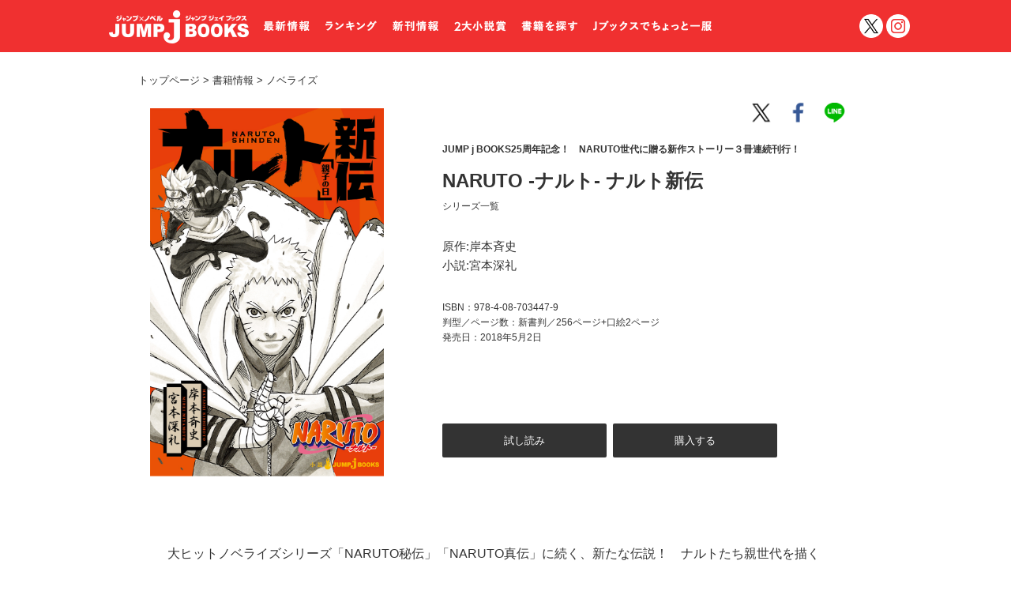

--- FILE ---
content_type: text/html; charset=UTF-8
request_url: https://j-books.shueisha.co.jp/books/naruto_narutosinden.html
body_size: 22223
content:
<!doctype html>
<html>
<head>
<!-- Google tag (gtag.js) -->
<script async src="https://www.googletagmanager.com/gtag/js?id=G-MPB8NDWWKE"></script>
<script>
  window.dataLayer = window.dataLayer || [];
  function gtag(){dataLayer.push(arguments);}
  gtag('js', new Date());

  gtag('config', 'G-MPB8NDWWKE');
</script>
<meta charset="UTF-8">
<meta http-equiv="Content-Language" content="ja">
<title>NARUTO -ナルト- ナルト新伝｜書籍情報｜JUMP j BOOKS｜集英社</title>
<meta name="keywords" content="NARUTO -ナルト- ナルト新伝,岸本斉史,宮本深礼,書籍情報,JUMP j BOOKS,集英社">
<meta name="description" content="『NARUTO -ナルト- ナルト新伝』2018年5月2日発売：
&lt;p&gt;大ヒットノベライズシリーズ「NARUTO秘伝」「NARUTO真伝」に続く、新たな伝説！　ナルトたち親世代を描く「NARUTO新伝」シリーズとして『ナルト新伝』『サスケ新伝』『シカマル新伝』が３冊連続刊行！　第一弾は忍親子の短編集！　イラストは岸本斉史先生描き下ろし！&lt;/p&gt;
&lt;a href=&quot;/ippuku/interview/zoncho.html&quot;&gt;&lt;img src=&quot;/icon/tm_zoncho_news.png&quot; width=&quot;300&quot; style=&quot;display:block;margin:0;&quot;&gt;&lt;/a&gt;
この小説の著者・宮本深礼先生のインタビュー掲載中!! &lt;br&gt;">
<!-- *facebook用 設定 ここから * -->
<meta property="og:locale" content="ja_JP" />
<meta property="og:type" content="article">
<meta property="og:site_name" content="JUMP j BOOKS｜集英社">
<meta property="og:title" content="NARUTO -ナルト- ナルト新伝">
<meta property="og:description" content="『NARUTO -ナルト- ナルト新伝』2018年5月2日発売：&lt;p&gt;大ヒットノベライズシリーズ「NARUTO秘伝」「NARUTO真伝」に続く、新たな伝説！　ナルトたち親世代を描く「NARUTO新伝」シリーズとして『ナルト新伝』『サスケ新伝』『シカマル新伝』が３冊連続刊行！　第一弾は忍親子の短編集！　イラストは岸本斉史先生描き下ろし！&lt;/p&gt;
&lt;a href=&quot;/ippuku/interview/zoncho.html&quot;&gt;&lt;img src=&quot;/icon/tm_zoncho_news.png&quot; width=&quot;300&quot; style=&quot;display:block;margin:0;&quot;&gt;&lt;/a&gt;
この小説の著者・宮本深礼先生のインタビュー掲載中!! &lt;br&gt;">
<meta property="og:url" content="http://j-books.shueisha.co.jp/books/naruto_narutosinden.html">
<meta property="og:image" content="http://j-books.shueisha.co.jp/icon/naruto_narutosinden.jpg">
<!-- * facebook用 設定 ここまで * -->
<!-- * Twitter カード用 設定 ここから * -->
<meta name="twitter:card" content="summary_large_image">
<meta name="twitter:site" content="@JUMP_j_BOOKS">
<!-- * Twitter カード用 設定 ここまで * -->
<link rel="shortcut icon" href="/_common/_image/favicon.ico" type="image/vnd.microsoft.icon">
<link rel="icon" href="/_common/_image/favicon.ico" type="image/vnd.microsoft.icon">
<!--CSS読み込み-->
<link rel="stylesheet" href="/_common/normalize.css">
<link rel="stylesheet" href="/_common/basicSP.css">
<link rel="stylesheet" href="/_common/topstyleSP.css">
<link rel="stylesheet" href="/_common/articleSP.css">
<link rel="stylesheet" href="/_common/basicPC.css">
<link rel="stylesheet" href="/_common/topstylePC.css">
<link rel="stylesheet" href="/_common/articlePC.css">
<link rel="stylesheet" href="/_common/temp.css">
<link rel="stylesheet" href="/_common/nav.css">
<link rel="stylesheet" href="/_common/ranking.css">

<!-- Global site tag (gtag.js) - Google Analytics -->
<script async src="https://www.googletagmanager.com/gtag/js?id=UA-39612722-1"></script>
<script>
  window.dataLayer = window.dataLayer || [];
  function gtag(){dataLayer.push(arguments);}
  gtag('js', new Date());
  gtag('config', 'UA-39612722-1');
</script> 
<!-- Google Tag Manager -->
<script>(function(w,d,s,l,i){w[l]=w[l]||[];w[l].push({'gtm.start':
new Date().getTime(),event:'gtm.js'});var f=d.getElementsByTagName(s)[0],
j=d.createElement(s),dl=l!='dataLayer'?'&l='+l:'';j.async=true;j.src=
'https://www.googletagmanager.com/gtm.js?id='+i+dl;f.parentNode.insertBefore(j,f);
})(window,document,'script','dataLayer','GTM-PC48XJ6');</script>
<!-- End Google Tag Manager -->
</head>
<body id="lower">
<!-- Google Tag Manager (noscript) -->
<noscript><iframe src="https://www.googletagmanager.com/ns.html?id=GTM-PC48XJ6"
height="0" width="0" style="display:none;visibility:hidden"></iframe></noscript>
<!-- End Google Tag Manager (noscript) -->
    
<!--header .bkでロゴ色：黒 クラス無しでロゴ色：白に設定-->

  <header class="grad bk">


<!--ナビゲーション読み込み-->
<div class="inner">
<a href="/"><h1>JUMP j BOOKS</h1></a>
<ul class="pcMenu">
<li><a href="/#news"><img src="/_common/_image/cmn_pc_nav01.png" alt="最新情報"></a></li>
<li><a href="/#ranking"><img src="/_common/_image/cmn_pc_nav02.png" alt="ランキング"></a></li>
<li><a href="/books/release/"><img src="/_common/_image/cmn_pc_nav03.png" alt="新刊情報"></a></li>
<li><a href="/prize/"><img src="/_common/_image/cmn_pc_nav04.png" alt="3大小説賞"></a></li>
<li><a href="/search.html"><img src="/_common/_image/cmn_pc_nav05.png" alt="書籍を探す"></a></li>
<li><a href="/ippuku/"><img src="/_common/_image/cmn_pc_nav06.png" alt="Jブックスでちょっと一服"></a></li>
<!--<li><a href="/pickup/konomi_jinsei"><img src="/_common/_image/cmn_pc_nav06.png" alt="Jブックスでちょっと一服"></a></li>
<li><a href="/enquete/"><img src="/_common/_image/cmn_pc_nav07.png" alt="アンケート"></a></li>-->
</ul>
<div class="menu">メニュー</div>
<div class="close">閉じる</div>
<div class="snsLink"><a href="https://twitter.com/JUMP_j_BOOKS" target="_blank">twitter</a></div>
<div class="snsLink insta"><a href="https://www.instagram.com/jump_j_books/" target="_blank">インスタグラム</a></div>
<!--//end inner--> 
</div><!--検索ワード読み込み-->
<nav>
<div class="inner">  
<ul>
<li><a href="/#news" class="close2">最新情報</a></li>
<li><a href="/#ranking" class="close2">ランキング</a></li>
<li><a href="/books/release/">新刊情報</a></li>
<li><a href="/prize/">2大小説賞</a></li>
<li><a href="/search.html">書籍を探す</a></li>
<li><a href="/ippuku/">Jブックスでちょっと一服</a></li>
</ul>
<a href="/" class="menutop"><div class="logo"></div>
<div class="f12" style="color:#FFF">トップに戻る</div></a>    
</div>
</nav>
    
  </header>
      
<section>

<div class="pline pc">
<a href="/">トップページ</a><span>&nbsp;&gt;&nbsp;</span><a href="/books/">書籍情報</a><a href="http://j-books.shueisha.co.jp/books/novelize/"><span>&nbsp;&gt;&nbsp;</span>ノベライズ</a>










</div>


<dl class="books">

<dt class="bookinfo"><img src="/icon/naruto_narutosinden.jpg" alt="NARUTO -ナルト- ナルト新伝">
</dt>


<dd class="bookinfo">
<div class="f13 sp"><a href="/">トップページ</a><span>&nbsp;&gt;&nbsp;</span><a href="/books/">書籍情報</a>
<a href="http://j-books.shueisha.co.jp/books/novelize/"><span>&nbsp;&gt;&nbsp;</span>ノベライズ</a>










</div>


 <b class="pc">JUMP j BOOKS25周年記念！　NARUTO世代に贈る新作ストーリー３冊連続刊行！</b>


<strong>NARUTO -ナルト- ナルト新伝</strong>

<a href="/books/search_NARUTO-ナルト- 新伝.html">
    <i>シリーズ一覧</i></a>



<div class="mt1">

<em style="display: inline">原作:岸本斉史</em>

    

   


<em>小説:宮本深礼</em>






    











<!--//end mt-->
</div> 










    
<em class="mt2"> 
ISBN：978-4-08-703447-9<br>
判型／ページ数：新書判／256ページ+口絵2ページ<br>

発売日：2018年5月2日
</em>




<!--SNS読み込み-->
<ul class="social">
<li class="tw"><a href="https://twitter.com/share?url=http://j-books.shueisha.co.jp/books/naruto_narutosinden.html&text=JUMP j BOOKSより2018年05月02日発売!!『NARUTO -ナルト- ナルト新伝』" target="_blank">twitter</a></li>
<li class="fb"><a href="https://www.facebook.com/sharer/sharer.php?u=http://j-books.shueisha.co.jp/books/naruto_narutosinden.html" target="_blank">facebook</a></li>
    
<li class="line"><a class="line btn" href="http://line.me/R/msg/text/?JUMP j BOOKSより2018年05月02日発売!!『NARUTO -ナルト- ナルト新伝』http://j-books.shueisha.co.jp/books/naruto_narutosinden.html">line</a></li>
</ul>
 


<ul class="purchase">   


<li><a href="/file/naruto_narutosinden.html"><span>試し読み</span></a></li>




<li><a href="naruto_narutosinden_buy.html"><span>購入する</span></a></li>

   </ul>
 

    </dd>
    </dl>
    

<div class="column">

<b class="sp">JUMP j BOOKS25周年記念！　NARUTO世代に贈る新作ストーリー３冊連続刊行！</b>

<p class="read"><p>大ヒットノベライズシリーズ「NARUTO秘伝」「NARUTO真伝」に続く、新たな伝説！　ナルトたち親世代を描く「NARUTO新伝」シリーズとして『ナルト新伝』『サスケ新伝』『シカマル新伝』が３冊連続刊行！　第一弾は忍親子の短編集！　イラストは岸本斉史先生描き下ろし！</p>
<a href="/ippuku/interview/zoncho.html"><img src="/icon/tm_zoncho_news.png" width="300" style="display:block;margin:0;"></a>
この小説の著者・宮本深礼先生のインタビュー掲載中!! <br></p>

<p class="tags">
この作品についたタグ<br>






<a href="/books/tag/NARUTO-ナルト-">NARUTO-ナルト-</a>｜<a href="/books/tag/NARUTO-ナルト- 新伝シリーズ">NARUTO-ナルト- 新伝シリーズ</a>｜<a href="/books/tag/ぞんちょ">ぞんちょ</a>｜<a href="/books/tag/宮本深礼">宮本深礼</a>｜<a href="/books/tag/岸本斉史">岸本斉史</a></p>    

    
<div class="plus link">
<!--リンク変更--><a href="/enquete/"><span>この感想を送る</span></a></div>
<!--//end column-->
</div>


<div class="column"><h3>スペシャル壁紙配信中</h3>
<a href="/download/enquete/enquete1808.html" target="_blank"><img src="/download/enquete/1807_eq_narutos_pc-a.jpg" style="width:300px; margin:0;"></a><br></div>

<div class="column">
<!--ランキング読み込み--> 
<link rel="stylesheet" href="/_common/swiper.min.css">
<link rel="stylesheet" href="/_common/ranking.css">
<div class="swiper-container">
  <h3 class="rank">人気ランキング</h3>
  <span class="f10 br">　※11月のアクセスランキング</span>
  <!-- Additional required wrapper -->
  <div class="swiper-wrapper">
    <!-- Slides -->
    <div class="swiper-slide">
      <ul class="ranking">
        <li class="rk01"><img src="/icon/aonohako_Interlude_news.jpg" alt="アオのハコ Interlude｜書籍情報">
          <p><b>1</b> <em>アオのハコ Interlude</em> </p>
          <a href="/books/aonohako_Interlude.html"></a>
        </li>
        <li class="rk02"><img src="/icon/junket_bank_side_bet_stories_news.jpg" alt="ジャンケットバンク　サイド・ベット・ストーリーズ｜書籍情報">
          <p><b>2</b> <em>ジャンケットバンク　サイド・ベット・ストーリーズ</em> </p>
          <a href="/books/junket_bank_side_bet_stories.html"></a>
        </li>
        <li class="rk03"><img src="/icon/golden_kamuy_tsurumi_news.jpg" alt="ゴールデンカムイ　鶴見篤四郎の宿願｜書籍情報">
          <p><b>3</b> <em>ゴールデンカムイ　鶴見篤四郎の宿願</em> </p>
          <a href="/books/golden_kamuy_tsurumi.html"></a>
        </li>
      </ul>
      <!--//end swiper-slide-->
    </div>
    <div class="swiper-slide">
      <ul class="ranking">
        <li class="rk01"><img src="/icon/kimetsunoyaiba_kaze_news.jpg" alt="鬼滅の刃　風の道しるべ｜書籍情報">
          <p><b>4</b> <em>鬼滅の刃　風の道しるべ</em> </p>
          <a href="/books/kimetsunoyaiba_kaze.html"></a>
        </li>
        <li class="rk02"><img src="/icon/toshidensetsukaitaicenter_news.jpg" alt="都市伝説解体センター　断篇集｜書籍情報">
          <p><b>5</b> <em>都市伝説解体センター　断篇集</em> </p>
          <a href="/books/toshidensetsukaitaicenter.html"></a>
        </li>
        <li class="rk03"><img src="/icon/horror_11main.jpg" alt="第11回ジャンプホラー小説大賞｜書籍情報">
          <p><b>6</b> <em>第11回ジャンプホラー小説大賞</em> </p>
          <a href="/prize/horror/"></a>
        </li>

      </ul>
      <!--//end swiper-slide-->
    </div>
    <div class="swiper-slide">
      <ul class="ranking">
        <li class="rk01"><img src="/icon/bokunoheroacademia_01_news.jpg" alt="僕のヒーローアカデミア　雄英白書｜書籍情報">
          <p><b>7</b> <em>僕のヒーローアカデミア　雄英白書</em> </p>
          <a href="/books/bokunoheroacademia_01.html"></a>
        </li>
        <li class="rk02"><img src="/icon/haikyushosetuban_01_news.jpg" alt="ハイキュー!! ショーセツバン!!｜書籍情報">
          <p><b>8</b> <em>ハイキュー!! ショーセツバン!!</em> </p>
          <a href="/books/haikyushosetuban_01.html"></a>
        </li>
        <li class="rk03"><img src="/icon/chainsawman_buddystories_news.jpg" alt="チェンソーマン　バディ・ストーリーズ｜書籍情報">
          <p><b>9</b> <em>チェンソーマン　バディ・ストーリーズ</em> </p>
          <a href="/books/chainsawman_buddystories.html"></a>
        </li>
      </ul>
      <!--//end swiper-slide-->
    </div>
    <!--//end swiper-wrapper-->
  </div>
  <!--
<div class="swiper-button-prev"></div>
<div class="swiper-button-next"></div>-->
  <!--//end swiper-container-->
</div>
<script src="https://cdnjs.cloudflare.com/ajax/libs/Swiper/3.4.1/js/swiper.min.js"></script>
<script>
  window.onload = function() {
    var mySwiper = new Swiper('.swiper-container', {
      slidesPerView: 'auto',
      spaceBetween: 0,
      // ページネーション
      pagination: '.swiper-pagination',
      // ナビゲーションボタン
      nextButton: '.swiper-button-next',
      prevButton: '.swiper-button-prev',
      //etc..
    });
  }
</script></div>
    

    







<div class="column">
<h4>関連書籍</h4>
<!--article.css -->
<ul class="related">

<li>

<div class="cover">
<a href="http://j-books.shueisha.co.jp/books/naruto_bloodprison.html"><img src="/icon/naruto_bloodprison_list.jpg" alt="NARUTO-ナルト- 鬼燈の城 ブラッド・プリズン">
</div>
<!--article.css -->
<span>NARUTO-ナルト- 鬼燈の城 ブラッド・プリズン</span></a>

</li>




<li>

<div class="cover">
<a href="http://j-books.shueisha.co.jp/books/naruto_jinraiden.html"><img src="/icon/naruto_jinraiden_list.jpg" alt="NARUTO-ナルト- 迅雷伝 狼の哭く日">
</div>
<!--article.css -->
<span>NARUTO-ナルト- 迅雷伝 狼の哭く日</span></a>

</li>




<li>

<div class="cover">
<a href="http://j-books.shueisha.co.jp/books/naruto_konohasinden.html"><img src="/icon/naruto_konohasinden_list.jpg" alt="NARUTO-ナルト- 木ノ葉新伝 湯煙忍法帖">
</div>
<!--article.css -->
<span>NARUTO-ナルト- 木ノ葉新伝 湯煙忍法帖</span></a>

</li>




<li>

<div class="cover">
<a href="http://j-books.shueisha.co.jp/books/naruto_narutosinden.html"><img src="/icon/naruto_narutosinden_list.jpg" alt="NARUTO -ナルト- ナルト新伝">
</div>
<!--article.css -->
<span>NARUTO -ナルト- ナルト新伝</span></a>

</li>

</ul>
<!--//end column-->
</div>




































<!---------------------------->


<div class="column slideBox">
<div class="slide_related"> 
<ul class="related">

<li>

<div class="cover">
<a href="http://j-books.shueisha.co.jp/books/naruto_sasukeretuden.html"><img src="/icon/naruto_sasukeretuden_list.jpg" alt="NARUTO -ナルト- サスケ烈伝　うちはの末裔と天球の星屑">
<!--//end cover--> 
</div>
<span>NARUTO -ナルト- サスケ烈伝　うちはの末裔と天球の星屑</span></a>

</li>



<li>

<div class="cover">
<a href="http://j-books.shueisha.co.jp/books/naruto_sasukesinden01.html"><img src="/icon/naruto_sasukesinden01_list.jpg" alt="NARUTO -ナルト- サスケ新伝">
<!--//end cover--> 
</div>
<span>NARUTO -ナルト- サスケ新伝</span></a>

</li>



<li>

<div class="cover">
<a href="http://j-books.shueisha.co.jp/books/naruto_narutoretuden.html"><img src="/icon/naruto_narutoretuden_list.jpg" alt="NARUTO -ナルト- ナルト烈伝  うずまきナルトと螺旋の天命">
<!--//end cover--> 
</div>
<span>NARUTO -ナルト- ナルト烈伝  うずまきナルトと螺旋の天命</span></a>

</li>



<li>

<div class="cover">
<a href="http://j-books.shueisha.co.jp/books/naruto_sikamarusinden.html"><img src="/icon/naruto_sikamarusinden_list.jpg" alt="NARUTO -ナルト- シカマル新伝">
<!--//end cover--> 
</div>
<span>NARUTO -ナルト- シカマル新伝</span></a>

</li>



<li>

<div class="cover">
<a href="http://j-books.shueisha.co.jp/books/naruto_kakasiretuden.html"><img src="/icon/naruto_kakasiretuden_list.jpg" alt="NARUTO -ナルト- カカシ烈伝　六代目火影と落ちこぼれの少年">
<!--//end cover--> 
</div>
<span>NARUTO -ナルト- カカシ烈伝　六代目火影と落ちこぼれの少年</span></a>

</li>



<li>

<div class="cover">
<a href="http://j-books.shueisha.co.jp/books/naruto_kakasihiden.html"><img src="/icon/naruto_kakasihiden_list.jpg" alt="NARUTO-ナルト- カカシ秘伝 氷天の雷">
<!--//end cover--> 
</div>
<span>NARUTO-ナルト- カカシ秘伝 氷天の雷</span></a>

</li>



<li>

<div class="cover">
<a href="http://j-books.shueisha.co.jp/books/naruto_sikamaruhiden.html"><img src="/icon/naruto_sikamaruhiden_list.jpg" alt="NARUTO-ナルト- シカマル秘伝 闇の黙に浮ぶ雲">
<!--//end cover--> 
</div>
<span>NARUTO-ナルト- シカマル秘伝 闇の黙に浮ぶ雲</span></a>

</li>



<li>

<div class="cover">
<a href="http://j-books.shueisha.co.jp/books/naruto_sakurahiden.html"><img src="/icon/naruto_sakurahiden_list.jpg" alt="NARUTO-ナルト- サクラ秘伝 思恋、春風にのせて">
<!--//end cover--> 
</div>
<span>NARUTO-ナルト- サクラ秘伝 思恋、春風にのせて</span></a>

</li>



<li>

<div class="cover">
<a href="http://j-books.shueisha.co.jp/books/naruto_konohahiden.html"><img src="/icon/naruto_konohahiden_list.jpg" alt="NARUTO-ナルト- 木ノ葉秘伝 祝言日和">
<!--//end cover--> 
</div>
<span>NARUTO-ナルト- 木ノ葉秘伝 祝言日和</span></a>

</li>



<li>

<div class="cover">
<a href="http://j-books.shueisha.co.jp/books/naruto_gaarahiden.html"><img src="/icon/naruto_gaarahiden_list.jpg" alt="NARUTO-ナルト- 我愛羅秘伝 砂塵幻想">
<!--//end cover--> 
</div>
<span>NARUTO-ナルト- 我愛羅秘伝 砂塵幻想</span></a>

</li>



<li>

<div class="cover">
<a href="http://j-books.shueisha.co.jp/books/naruto_akatukihiden.html"><img src="/icon/naruto_akatukihiden_list.jpg" alt="NARUTO-ナルト- 暁秘伝 咲き乱れる悪の華">
<!--//end cover--> 
</div>
<span>NARUTO-ナルト- 暁秘伝 咲き乱れる悪の華</span></a>

</li>



<li>

<div class="cover">
<a href="http://j-books.shueisha.co.jp/books/naruto_hiden.html"><img src="/icon/naruto_hiden_list.jpg" alt="NARUTO秘伝">
<!--//end cover--> 
</div>
<span>NARUTO秘伝</span></a>

</li>



<li>

<div class="cover">
<a href="http://j-books.shueisha.co.jp/books/naruto_dojunjo.html"><img src="/icon/naruto_dojunjo_list.jpg" alt="NARUTO-ナルト- ド純情忍伝">
<!--//end cover--> 
</div>
<span>NARUTO-ナルト- ド純情忍伝</span></a>

</li>



<li>

<div class="cover">
<a href="http://j-books.shueisha.co.jp/books/naruto_dokonjo.html"><img src="/icon/naruto_dokonjo_list.jpg" alt="NARUTO-ナルト- ド根性忍伝">
<!--//end cover--> 
</div>
<span>NARUTO-ナルト- ド根性忍伝</span></a>

</li>



<li>

<div class="cover">
<a href="http://j-books.shueisha.co.jp/books/naruto_ninden.html"><img src="/icon/naruto_ninden_list.jpg" alt="NARUTO忍伝">
<!--//end cover--> 
</div>
<span>NARUTO忍伝</span></a>

</li>



<li>

<div class="cover">
<a href="http://j-books.shueisha.co.jp/books/naruto_itati_01.html"><img src="/icon/naruto_itati_01_list.jpg" alt="NARUTO-ナルト- イタチ真伝 光明篇">
<!--//end cover--> 
</div>
<span>NARUTO-ナルト- イタチ真伝 光明篇</span></a>

</li>



<li>

<div class="cover">
<a href="http://j-books.shueisha.co.jp/books/naruto_itati_02.html"><img src="/icon/naruto_itati_02_list.jpg" alt="NARUTO-ナルト- イタチ真伝 暗夜篇">
<!--//end cover--> 
</div>
<span>NARUTO-ナルト- イタチ真伝 暗夜篇</span></a>

</li>



<li>

<div class="cover">
<a href="http://j-books.shueisha.co.jp/books/naruto_sasukesinden.html"><img src="/icon/naruto_sasukesinden_list.jpg" alt="NARUTO-ナルト- サスケ真伝 来光篇">
<!--//end cover--> 
</div>
<span>NARUTO-ナルト- サスケ真伝 来光篇</span></a>

</li>



<li>

<div class="cover">
<a href="http://j-books.shueisha.co.jp/books/naruto_sinden.html"><img src="/icon/naruto_sinden_list.jpg" alt="NARUTO真伝">
<!--//end cover--> 
</div>
<span>NARUTO真伝</span></a>

</li>



<li>

<div class="cover">
<a href="http://j-books.shueisha.co.jp/books/naruto_movie_thelast.html"><img src="/icon/naruto_movie_thelast_list.jpg" alt="THE LAST -NARUTO THE MOVIE-">
<!--//end cover--> 
</div>
<span>THE LAST -NARUTO THE MOVIE-</span></a>

</li>

</ul>
<!--//end slide_related--> 
</div>


<div class="plus more_related"><span>もっと見る</span></div>

<!--//end column--> 
</div>


    

 

 



    
    
    
    

<div class="column btm">
<div class="plus link">
<a href="/books/"><span>書籍一覧</span></a></div>
<!--//end column-->
</div>

<!--//end section-->
</section>
<!--フッター読み込み-->
<p id="page-top"><a href="#top"><span>TOP</span></a></p>
<footer class="f13">
&copy; SHUEISHA Inc. All Rights Reserved.
<!--//end footer--> 
</footer><script src="/_common/jquery-1.11.1.min.js"></script>
<script src="/_common/jquery.matchHeight.js"></script>
<script src="/_common/function.js"></script>

</body>
</html>

--- FILE ---
content_type: text/css
request_url: https://j-books.shueisha.co.jp/_common/basicSP.css
body_size: 9455
content:
@charset "UTF-8";
/*------------------------------------------------スマホ用ページ用設定*/
@media screen and (max-width: 767px) {
body {background: #ebebeb}
/*----------------------------------------------------------------------------*/
/*スマホ用 767px以下の場合
background: rgba(240,40,40,0.96);
border :1px solid #CCC;*/

/*ページ内リンクのパッディング調整*/
.anc {
    display: block;
    padding-top: 64px;
    margin-top: -64px;
}
    .anchor {
    display: block;
    padding-top: 64px;
    margin-top: -64px;
}
    
/*----------------------------------------------------------------------------*/
/*ヘッダー*/
/*----------------------------------------------------------------------------*/
header {
    position: fixed;
    width: 100%;
    background-color:rgba(240,40,40,0.96);
    z-index: 99;
}
/*----------------------------------------------------------------------------*/
/*トップページメインイラスト*/    
#index main {
 position: relative;
 padding: 160% 0 0 0;
 background:#e60012 url(../icon/mainSP.png) no-repeat top center;
 background-size:100%;
}
/*----------------------------------------------------------------------------*/
/*ヘッダー内グラデーション設定*/
.grad {
    background: -moz-linear-gradient(top, rgba(0, 0, 0, 0.6) 0%, rgba(0, 0, 0, 0.2) 1%, rgba(0, 0, 0, 0) 40%);
    background: -webkit-linear-gradient(top, rgba(0, 0, 0, 0.6) 0%, rgba(0, 0, 0, 0.2) 1%, rgba(0, 0, 0, 0) 40%);
    background: linear-gradient(to bottom, rgba(0, 0, 0, 0.6) 0%, rgba(0, 0, 0, 0.2) 1%, rgba(0, 0, 0, 0) 40%);
    filter: progid:DXImageTransform.Microsoft.gradient( startColorstr='#4d000000', endColorstr='#00000000', GradientType=0);
}
/*下層ページでは常にグラデーションを上書きして背景赤に設定*/
.lower.grad {
    background: -moz-linear-gradient(top, rgba(240,40,40,0.96) 0%, rgba(240,40,40,0.96) 1%, rgba(240,40,40,0.96) 40%);
    background: -webkit-linear-gradient(top, rgba(240,40,40,0.96) 0%, rgba(240,40,40,0.96) 1%, rgba(240,40,40,0.96) 40%);
    background: linear-gradient(to bottom, rgba(240,40,40,0.96) 0%, rgba(240,40,40,0.96) 1%, rgba(240,40,40,0.96) 40%);
    filter: progid:DXImageTransform.Microsoft.gradient( startColorstr='#4d000000', endColorstr='#00000000', GradientType=0);
    }
/*----------------------------------------------------------------------------*/
/*通常バージョン ロゴ色：白*/
/*----------------------------------------------------------------------------*/
/*jBOOKSロゴ*/
h1 {
    width: 175px;
    height: 48px;
    background: url(_image/cmn_sp_logo.png) no-repeat center;
    background-size: 90% auto;
    margin: 0 auto;
}

/*----------------------------------------------------------------------------*/
/*メニュー開くボタン*/
.menu {
    position: fixed;
    width: 40px;
    height: 40px;
    background: url(_image/cmn_sp_menu.png);
    background-size: 100% auto;
    top: 4px;
    left: 0;
    z-index: 9999;
}
/*----------------------------------------------------------------------------*/
/*メニュー閉じるボタン*/
.close {
    position: fixed;
    width: 40px;
    height: 40px;
    background: url(_image/cmn_sp_menu_close.png);
    background-size: 100% auto;
    top: 4px;
    left: 0;
    z-index: 9999;
}
/*----------------------------------------------------------------------------*/
/*PC用のメニューなので非表示に*/
.pcMenu {
    display: none;
}
/*----------------------------------------------------------------------------*/
/*右側ボタン*/
/*ジャンプ小説新人賞*/
.snsLink {
    position: absolute;
    width: 30px;
    height: 30px;
    background: url(_image/sns_tw_menuSP.png) no-repeat;
    background-size: 100% auto;
    top: 8px;
    right:38px;
}
    
.snsLink.insta {
    position: absolute;
    width: 30px;
    height: 30px;
    background: url(_image/sns_insta_menuSP.png) no-repeat;
    background-size: 100% auto;
    top: 8px;
    right:4px;
}
.snsLink a {
    display: block;
     width: 30px;
    height: 30px;
}
/*----------------------------------------------------------------------------*/
/*ロゴ黒バージョン*/
/*----------------------------------------------------------------------------*/
/*jBOOKSロゴ*/
header.bk h1 {
   width: 175px;
    height: 48px;
    background: url(_image/cmn_sp_logo_bk.png) no-repeat center;
    background-size: 90% auto;
    margin: 0 auto;
}
/*----------------------------------------------------------------------------*/
/*メニュー開くボタン*/
header.bk .menu {
    position: fixed;
    width: 40px;
    height: 40px;
    background: url(_image/cmn_sp_menu_bk.png);
    background-size: 100% auto;
    top: 4px;
    left: 0;
    z-index: 9999;
}
/*----------------------------------------------------------------------------*/
/*右側ボタン*/
/*----------------------------------------------------------------------------*/
/*ジャンプ小説新人賞*/
header.bk .snsLink {
    background: url(_image/sns_tw_menuSP_bk.png) no-repeat;
    background-size: 100% auto;
}
header.bk .snsLink.insta {
    background: url(_image/sns_insta_menuSP_bk.png) no-repeat;
    background-size: 100% auto;
}
/*----------------------------------------------------------------------------*/
/*ロゴ白バージョン*/
/*----------------------------------------------------------------------------*/
/*jBOOKSロゴ*/
header.wh h1 {
    width: 175px;
    height: 48px;
    background: url(_image/cmn_sp_logo.png)  no-repeat center;
    background-size: 90% auto;
    margin: 0 auto;
}
/*メニュー開くボタン*/
header.wh .menu {
    position: fixed;
    width: 40px;
    height: 40px;
    background: url(_image/cmn_sp_menu.png);
    background-size: 100% auto;
    top: 4px;
    left: 0;
    z-index: 9999;
}
/*----------------------------------------------------------------------------*/
/*右側ボタン*/
/*----------------------------------------------------------------------------*/
/*ジャンプ小説新人賞*/
header.wh .snsLink {
    background: url(_image/sns_tw_menuSP.png) no-repeat;
    background-size: 100% auto;
}
header.wh .snsLink.insta {
    background: url(_image/sns_insta_menuSP.png) no-repeat;
    background-size: 100% auto;
}
    
    


/*-----------------------------------------------------------------*/
/*フッター*/
/*-----------------------------------------------------------------*/
footer {
    padding: 0 0 48px;
    font-size:13px;
    text-align: center;
}
/*-----------------------------------------------------------------*/
/*トップページコンテンツ*/
/*-----------------------------------------------------------------*/
/*メイン画像の上にコンテンツを配置*/
#index section {
    position: relative;
    margin: -100px 14px 14px;
    padding: 0;
}
/*-----------------------------------------------------------------*/
/*書籍詳細ページ専用*/
/*-----------------------------------------------------------------*/
#lower section {
    position: relative;
    margin: 0 0 14px;
    padding: 0;
}
/*-----------------------------------------------------------------*/
/*その他のページコンテンツ*/
/*-----------------------------------------------------------------*/
#etc section {
    position: relative;
    margin: 0 0 14px;
    padding: 48px 0 0 0;
}
/*-----------------------------------------------------------------*/
/*新人賞の画像の上にコンテンツを配置*/
/*-----------------------------------------------------------------*/
section.prize {
    position: relative;
    margin: -14px 14px 14px;
    padding: 0;
}
/*-----------------------------------------------------------------*/
/*購入ページなど上マージン14px*/
/*-----------------------------------------------------------------*/
#etc section.basic{
    position: relative;
    margin: 0 0 14px;
    padding: 62px 0 0 0;
}
    
/*-----------------------------------------------------------------*/
article {
    margin: 12px 12px 0
}
/*-----------------------------------------------------------------*/
/*基本ボックス*/
 .column {
    background: #FFF;
    margin: 0 12px;
    padding: 14px 18px 0 18px;
}
/*上に1pxボーダー*/
 .column.border {
    border-top:1px solid #ebebeb;
}
/*書籍一覧*/
 #index .column.list {
   background: #FFF;
   margin: 4px 0 8px;
   padding: 0 18px 0 18px;
}
 .column.list {
   background: #FFF;
   margin: 0;
   padding: 14px 0 14px 0;
}
 .column.list .list {
     position: relative;
   background: #FFF;
   margin: 0;
   padding: 14px 0 0 0;
     
}

/*他の書籍を探す*/
 .column.btm {
    background: #FFF;
    margin: 0 12px;
    padding: 18px;
    /*border-top:1px solid #ebebeb;*/
}
    
/*他の書籍を探す*/
 #etc .column.btm {
    background: #FFF;
    margin: 0;
    padding: 14px;
    /*border-top:1px solid #ebebeb;*/
}
    
/*他の書籍を探す*/
 .column.btm2 {
    background: #FFF;
    margin: 0 12px;
    padding: 18px;
    /*border-top:1px solid #ebebeb;*/
}
/*-----------------------------------------------------------------*/
 /*リンクのないもっと見るボタン*/
.more_related {
    padding: 16px 0;
    /*border-top:1px solid #ebebeb;*/
} 
/*ボタンを押すと開く*/
.slide_related {
    background: #FFF;
    margin: -5% 0 0;
    padding: 0;
    /*border-top:1px solid #ebebeb;*/
}

    
/*------------------------------------------------------------end@media*/
}

--- FILE ---
content_type: text/css
request_url: https://j-books.shueisha.co.jp/_common/topstyleSP.css
body_size: 5177
content:
@charset "UTF-8";
/*--------------------------------------------------スマホ用ページ設定*/

@media screen and (max-width: 767px) {
    /*-----------------------------------------------------------------*/
    /*関連書籍を横並びに配置*/
    .topRelease {
        margin: -12px auto 14px;
        background: #FFF;
        padding: 0 0 24px 0;
        font-size: 0;
    }
    .topRelease li {
        display: inline-block;
        width: 50%;
        margin: 0;
        padding: 0;
        list-style: none;
        vertical-align: top;
    }
    .topRelease li img {}
    /*リリース中の記事*/
    .topRelease article {}
    /*PC用のパンくずリストを非表示*/
    .topRelease article .pline {
        display: none;
    }
    .topRelease li article dl.list {
        width: 100%;
        margin: 0;
    }
    .topRelease li article dl.list dt.bookinfo {
        margin: 0;
        min-height: 200px;
        padding: 0;
    }
    .topRelease li article dl.list dd.bookinfo {
        padding: 0 18px 0;
    }
    /*リリース中の記事*/
    .topRelease article {
        margin: 0;
    }

    /*作品名*/
    .topRelease li article dl.list dd.bookinfo strong {
        display: block;
        padding: 8px 0;
        font-size: 14px;
        line-height: 1.4;
    }
    /*作家名など*/
    .topRelease li article dl.list dd.bookinfo em {
        margin: 0;
        padding: 0 0 2px;
        font-size: 11px;
    }
    .topRelease li article dl.list dd.bookinfo .catch {
        display: block;
        padding: 0 0 12px;
        font-size: 13px;
    }
    .topRelease li article dl.list dd.bookinfo .price {
        display: none;
        background: #FFF;
        margin: 0;
        padding: 8px;
        font-size: 11px;
    }

    .topRelease li article dl.list dt.bookinfo .sp,
    .topRelease li article dl.list dt.bookinfo .price {
        display: none;
    }




    /*最新情報とツイッター*/
    /*-----------------------------------------*/
    .topNews {
        margin: 0 auto 0;
        padding: 0;
        font-size: 0;
    }
    .topNews li {
        display: inline-block;
        background: #FFF;
        margin: 4px auto 4px;
        padding: 14px 12px 24px;
        list-style: none;
        vertical-align: top;
        font-size: 0;
    }
    .topNews li:first-child {
        display: inline-block;
        background: #FFF;
        margin: 0 auto 4px;
        padding: 14px 12px 24px;
        list-style: none;
        vertical-align: top;
        font-size: 0;
    }

    .topNews.sec {
        background: #FFF;
    }
    .topNews li.josho {
        width: 46%;
        margin: 0 2%;

    }

    .topNews li.josho img {
        width: 100%;
        margin: 0 auto;

    }

    .topNews li i {
        display: block;
        padding: 8px 0 0 0;
        width: 100%;
        margin: 8px auto;

    }

    .topNews li strong {
        width: 100%;
        margin: 8px auto;
        font-size: 15px;

    }

    .topNews li em {
        width: 100%;
        margin: 0 auto;

    }

    .topNews li.twitter {
        display: inline-block;
        width: 100%;
        margin: 0 auto;
        padding: 0 12px 24px;
        list-style: none;
        vertical-align: top;
        font-size: 0;
    }

    .topNews.spp {
        background: none;
        margin: 0;

    }

    .topNews.spp li {
        background: none;
        width: 50%;
        margin: 0;
        padding: 1px;

    }


    .topNews li dl.news dt {
        margin: 0 auto;
        padding: 0;
    }
    
         .topNews li.josho dl.news dt {
        margin: 0 auto 8px;
         height: 220px;
        padding: 0;
    }
    
    
    
    
    
    .topNews li dl.news dt i {
        display: block;
        margin: 0 auto;
        padding: 0 0 8px;
        font-size: 12px;
        font-style: normal;
    }


    .topNews li dl.news dd {
        margin: 0 auto;
        padding: 0 12px;
    }
    
    
    
     .topNews li.josho dl.news dd {
        margin: 0 auto;
        padding: 0 0;
    }
    
    
    
    .topNews li dl.news dd i {
        display: block;
        margin: 0 auto;
        padding: 8px 0;
        font-size: 12px;
        font-style: normal;
    }
    .topNews li dl.news dd strong {
        display: block;
        margin: 0 auto;
        padding: 0;
        font-size: 15px;
        line-height: 1.4:
    }
    
      .topNews li.josho dl.news dd strong {
        display: block;
        margin: 0 auto;
        padding: 0;
        font-size: 14px;
        line-height: 1.4:
    }
    
    .topNews li dl.news dd em {
        margin: 0 auto;
        padding: 0;
        font-size: 12px;
        font-style: normal;
    }

    
    
    
    
    .topBnr {
        margin: 0;
        background: #FFF;
        padding: 14px 18px;
        font-size: 0;
    }
    .topBnr li {
        display: inline-block;
        width: 50%;
        margin: 0;
        padding: 0;
        list-style: none;
        vertical-align: top;
        font-size: 0;
    }
    .topBnr li img {
        max-width: 99%;
        margin: 5px auto;
    }
    /*-------------------------------------------------------end@media*/
}

--- FILE ---
content_type: text/css
request_url: https://j-books.shueisha.co.jp/_common/topstylePC.css
body_size: 4301
content:
@charset "UTF-8";
/*-----------------------------------------------------PC用ページ設定*/
@media screen and (min-width: 768px) {
/*-----------------------------------------------------------------*/
/*関連書籍を横並びに配置*/
.topRelease {
    width: 980px;
    margin: 0 auto;
    padding: 0;
    font-size: 0;
}
/*書影4列並び*/
.topRelease li {
    display: inline-block;
    width: 245px;
    margin: 0 0 18px;
    padding: 0;
    list-style: none;
    text-align: left;
    vertical-align: top;
}
/*画像の大きさ*/
.topRelease li img {
    max-width: 90%;
    margin: 0 auto;
}
/*-----------------------------------------------------------------*/
/*書影5列並び*/
.topRelease.sell {
    width: 980px;
    margin: 0 auto;
    padding: 0;
    font-size: 0;
}
.topRelease.sell li {
    display: inline-block;
    width: 196px;
    margin: 0 0 18px;
    padding: 0;
    list-style: none;
    text-align: left;
    vertical-align: top;
}
/*画像の大きさ*/
.topRelease.sell li img {
    max-width: 90%;
    margin: 0 auto;
}

/*カテゴリーを削除*/
.topRelease article .pline {
    display: none;
}
/*-----------------------------------------------------------------*/
/*リストの中のレイアウト*/
.topRelease li article dl.list {
    width: 245px;
}
.topRelease li article dl.list dt.bookinfo {
    min-height: 310px;
}
.topRelease li article dl.list dd.bookinfo {
    padding: 0 14px;
}


/*-----------------------------------------------------------------*/
/*5列並びリストの中のレイアウト*/
.topRelease.sell li article dl.list {
    width: 196px;
}
.topRelease.sell li article dl.list dt.bookinfo {
    min-height: 250px;
}
.topRelease.sell li article dl.list dd.bookinfo {
    padding: 0 14px;
}
/*作品名*/
.topRelease li article dl.list dd.bookinfo strong {
    display: block;
    padding: 8px 0;
    font-size: 15px;
    line-height: 1.4;
}
/*作品名*/
.topRelease.sell li article dl.list dd.bookinfo strong {
    display: block;
    padding: 8px 0;
    font-size: 13px;
    line-height: 1.4;
}
/*作家名など*/
.topRelease li article dl.list dd.bookinfo em {
    margin: 0;
    padding: 0 0 2px;
    font-size: 11px;
}
.topRelease li article dl.list dd.bookinfo .catch {
    display: block;
    padding: 0 0 12px;
    font-size: 13px;
}
.topRelease li article dl.list dd.bookinfo .price {
    background: #FFF;
    margin: 0;
    padding: 8px 0;
    font-size: 11px;
}

/*-----------------------------------------*/
/*ニュース設定*/
/*-----------------------------------------*/
.topNews {
    width: 1012px;
    margin: 24px auto 0;
    padding: 0;
    font-size: 0;
}
.topNews li {
    display: inline-block;
    width: 252px;
    margin: 0 auto;
    padding: 0 28px 24px 0;
    list-style: none;
    vertical-align: top;
    font-size: 0;
}
.topNews li.twitter { 
    display: inline-block;
    width: 440px;
    margin: 0 auto;
    padding: 0 12px 24px 0px;
    list-style: none;
    vertical-align: top;
    font-size: 0;
}





.topNews li dl.news {
    width: 225px;
    margin: 0 auto;
    padding: 0;
}
.topNews li dl.news dt {
    margin: 0 auto 8px;
    padding: 0;
}

    .topNews li.josho dl.news dt {
    margin: 12px auto 8px;
    padding: 0;
     vertical-align: top;
}
 .topNews li.josho.sec dl.news dt {
    margin: 42px auto 8px;
}

.topNews li dl.news dt i {
    display: block;
    margin: 0 auto;
    padding: 0 0 8px;
    font-size: 11px;
    font-style: normal;
}
.topNews li dl.news dd {
    margin: 0 auto;
    padding: 0;
}
.topNews li dl.news dd i {
    display: block;
    margin: 0 auto 4px;
    padding: 0;
    font-size: 11px;
    font-style: normal;
}
.topNews li dl.news dd strong {
    display: block;
    margin: 0 auto 8px;
    padding: 0;
    font-size: 13px;
    line-height: 1.4:
        color:#444444;
}
.topNews li dl.news dd em {
    margin: 0 auto;
    padding: 0;
    font-size: 12px;
    font-style: normal;
}

.topBnr {
width: 1012px;
margin: 12px auto 0;
padding: 0;
font-size: 0;
list-style: none;
text-align: left;

}

.topBnr li {
    display: inline-block;
    width: 252px;
    margin: 0 auto;
    padding: 0 28px 24px 0;
    list-style: none;
    vertical-align: top;
    font-size: 0;
}

/*-------------------------------------------------------end@media*/

}

--- FILE ---
content_type: text/css
request_url: https://j-books.shueisha.co.jp/_common/articlePC.css
body_size: 10593
content:
@charset "UTF-8";
/*----------------------------------------------------PC用ページ用設定*/
@media screen and (min-width: 768px) {
/*----------------------------------------------------------------------------*/
/*PC用 768px以上の場合
/*-----------------------------------------------------------------*/  
/*h3*/
h3 {
    width:930px;
    margin: 0 auto;
    padding: 0;
    font-size: 18px;
    color: #333;
    }
/*h4*/
h4 {
    margin: 0;
    padding: 0 0 12px;
    font-size: 16px;
    color: #333;
    }
h4 span {
    font-size: 12px;
    font-weight: normal;
}
/*h5*/
h5 {
    width:930px;
    margin: 0 auto 18px;
    padding: 0;
    font-size: 18px;
    color: #333;
    }
    
/*書籍を探す*/
#index h3 {
    display: inline;
    position: relative;
    margin: 0 auto 12px;
    padding: 0;
    font-size: 18px;
    font-weight: normal;
    color: #444444;
    }
#index h3:after {
    content:"";
    position: absolute;
    width: 60px;
    border-bottom:3px solid #ebebeb;
    border-radius: 2px;
    bottom: -10px;
    left:50%;
    margin-left: -30px;
    }
/*--------------------------------------------パンくずリスト（PCのみ）*/
/*----------------------------------------------------------------*/
.pline {
    width: 930px;
    margin: 0 auto;
    padding: 24px 0;
    font-size: 0;
}
.pline a {
    display: inline-block;
    margin: 0;
    padding: 0;
    font-size: 13px;
    line-height: 1;
}
.pline span {
    font-size: 13px;
    }
/*----------------------------------------------------------------*/
/*文字色*/
.pline a:link,
.pline a:visited {
    display: inline;
    overflow: hidden;
    /*リンクの点線消去*/
    outline: none;
    text-decoration: none;
}
.pline a:hover,
.pline a:active {
    display: inline;
    overflow: hidden;
    /*リンクの点線消去*/
    outline: none;
    text-decoration: none;
}
/*-----------------------------------------------------------------*/    
/*本とテキストレイアウト基本  
/*-----------------------------------------------------------------*/
/*書影と書誌情報*/
dl.books {
    width: 900px;
    margin: 0 auto 28px;
    padding: 0;
    font-size: 0;
    }
/*書影*/
dl.books dt {
    display: inline-block;
    width: 296px;
    min-height:460px; 
    margin: 0 74px 0 0;
    padding: 0; 
    vertical-align: top;
    }
/*書誌情報*/
dl.books dd {
    position: relative;
    display: inline-block;
    width: 530px;
    min-height:460px; 
    margin: 0;
    padding: 42px 0 0 0;
    vertical-align: top;
    }
/*jsで高さを合わせるためのトリガー*/
.bookinfo {}

/*-----------------------------------------------------------------*/    
/*本とテキストレイアウト　購入ページ 
/*-----------------------------------------------------------------*/
/*書影と書誌情報 購入リンクページ用*/
dl.books.buyLink {
    width: 744px;
    margin: 0 auto 28px;
    padding: 0;
    font-size: 0;
    }
/*書影 購入リンク用*/
dl.books.buyLink dt {
    display: inline-block;
    width: 180px;
    min-height:290px; 
    margin: 0 34px 0 0;
    padding: 0; 
    vertical-align: top;
    text-align: right;
    }
dl.books.buyLink dt img {
    display: inline;
    width: 180px;
    }
/*書誌情報 購入リンク用*/
dl.books.buyLink dd {
    position: relative;
    display: inline-block;
    width: 530px;
    min-height:290px; 
    margin: 0;
    padding: 14px 0 0 0;
    vertical-align: top;
    }
/*----------------------------------*/
/*各書店のボタン
/*----------------------------------*/
.netLinkBox {
    width: 746px;
    background: #FFF;
    margin: 0 auto;
    }
.netLink {
    margin: 0 auto 24px;
    padding:0;
    font-size: 0;
    border-left:1px solid #ebebeb;
    text-align:left;
}
.netLink a {
    display: inline-block;
    width:148px;
    height: 50px;
    margin: -1px 0 0 0;
    font-size: 0;
    border-top:1px solid #ebebeb;
    border-bottom:1px solid #ebebeb;
    border-right:1px solid #ebebeb;
}
/*1-5はマイナスマージンなし*/
.netLink a:nth-child(1+5) {
    margin: 0 0 0 0;
}

/*----------------------------------*/
/*一覧ページの書誌情報*/
/*----------------------------------*/
/*書影と書誌情報*/
dl.list {
    margin: 0 auto;
    padding: 0;
    font-size: 0; 
    }
/*書影*/
dl.list dt {
    background: #FFF;
    margin: 0;
    padding: 0;  
    }
dl.list dt img {
    display: block;
    width: 80%;
    margin: 18px auto 0;
    }
/*書誌情報*/
dl.list dd {
    background: #FFF;
    margin: 0;
    padding: 0 0 0; 
    }

/*----------------------------------*/
/*一覧ページの書誌情報*/
/*----------------------------------*/
/*書影と書誌情報*/
dl.more_list {
    margin: 0;
    padding: 0;  
    }
/*書影*/
dl.more_list dt {
    background: #FFF;
    margin: 0;
    padding: 0;  
    }
/*書誌情報*/
dl.more_list dd {
    background: #FFF;
    margin: 0;
    padding: 0; 
    }
.col{margin: 0;}

/*-----------------------------------------------------------------*/   
/*-----------------------------------------------------------------*/    
/*書籍情報のテキスト*/  
/*-----------------------------------------------------------------*/
/*-----------------------------------------------------------------*/
/*キャッチ*/
b {
    display: block;
    margin: 0 0 12px;
    font-size: 12px;
    font-style: normal;
}    
/*作品名*/
strong {
    display: block;
    padding: 0 48px 0 0;
    font-size: 24px;
    line-height: 1.4;
}
/*購入リンクでは文字サイズを小さく*/
.buyLink strong {
    display: block;
    padding: 0 0 6px 0;
    font-size: 18px;
    line-height: 1.4;
}
/*-----------------------------------------------------------------*/
/*シリーズ一覧*/
i {
    display: block;
    margin: 6px 0 0;
    font-size: 12px;
    font-style: normal;
}
/*-----------------------------------------------------------------*/
/*作者*/
em {
    display: block;
    font-size: 15px;
    line-height: 1.6;
    font-style: normal;
}
/*書誌情報の上にマージン開ける*/
.mt1 {
    margin: 28px 0 0;
}
/*書誌情報の上にマージン開ける*/
.mt2 {
    margin: 32px 0 0;
    font-size: 12px;
    line-height: 1.6;
}
/*-----------------------------------------------------------------*/
/*キャッチ
b {
    display: block;
    padding: 18px 0 0;
    font-size:15px;
    line-height: 1.4;
    font-weight: bold;
}*/
/*-----------------------------------------------------------------*/
/*テキスト*/
p {
    margin: 0 4px 12px 4px;
    padding: 0;
    font-weight: normal;
}
/*----------------------------------------------------------------*/
/*あらすじ*/
p.read {
    margin: 0 auto;
    padding: 14px 0 28px;
    padding: 14px 0 28px;
    font-size:14px;
}
/*----------------------------------------------------------------*/

/*タグ*/
p.tags {
    margin: 0 4px 12px 4px;
    padding: 0;
    font-weight: normal;
    
}

/*-----------------------------------------------------------------*/
/*リンク色*/
a:link,a:visited { 
    color: #333;
    text-decoration: none;
}
a:hover  { 
    color: #333;
    text-decoration: none;
}

    
p.tags a:link,p.tags a:visited {
    background: #fff885;
    font-size:13px;
    color: #333;
    text-decoration: none;
}
p.tags a:hover  {
    background: #fff885;
    font-size:13px;
    color: #333;
    text-decoration: none;
}
/*-----------------------------------------------------------------*/
/*試し読みと購入ボタン
/*-----------------------------------------------------------------*/
/*購入ボタン*/
.purchase {
    position: absolute;
    width: 80%;
    padding: 0;
    font-size: 0;
    bottom: 24px;
    left: 0;
}
.purchase li {
    display: inline-block;
    width: 50%;
    margin: 0;
    padding: 0;
    font-size: 0;
    text-align: center;
}
.purchase li:first-child span {
    display: block;
    background: #333;
    margin: 0 2% 0 0;
    padding: 10px 0;
    font-size: 13px;
    color: #FFF;
    text-decoration: none;
    border-radius: 2px;
}
.purchase li:last-child span {
    display: block;
    background: #333;
    margin: 0 0 0 2%;
    padding: 10px 0;
    font-size: 13px;
    color: #FFF;
    text-decoration: none;
    border-radius: 2px;
}
/*リンクがない場合*/
.purchase li span.none {
    display: block;
    background: #d0d0d0;
    padding: 10px 0;
    font-size: 13px;
    color: #FFF;
    text-decoration: none;
    border-radius: 2px;
}
/*-----------------------------------------------------------------*/
/*試し読み（複数ボタン）*/
    dl.books dd .tameshiyomi {
    position: absolute;
    width: 100%;
    background: rgba(255,255,255,0.96);
    margin: 4% 0 0 0;
    padding: 24px 0 18px;
    bottom:66px;
    left: 0;
    z-index: 20;
}
    dl.books dd .tameshiyomi a {
    display: block;
    background: url(_image/icon_link.png) no-repeat left;
    background-size: 14px;
    margin: 2% 0 0 1%;
    padding: 0 0 0 18px;
    font-size:13px; 
}
/*----------------------------------------------------------------*/    
/*特集ページバナー*/
.pickupBnr img {
    width:300px;
    margin: 0;
}
/*-----------------------------------------------------------------*/
/*関連書籍*/
ul.related {
    width: 800px;
    margin: 0 auto;
    padding: 0;
    font-size: 0;
    text-align: left;
}
.related li {
    display: inline-block;
    width: 200px;
    margin:0 0 14px;
    padding: 0;
    list-style: none;
    text-align: left;
    vertical-align: top;
}
/*書影を入れるボックス*/
.related li .cover {
    position: relative;
    overflow: hidden;
    height: 220px;
    margin: 0 0 4px;
    padding: 0;
}
/*ボックスの中に垂直中央配置*/
.related li img {
    position: absolute;
    width: 146px;
    margin: -110px auto auto -78px;
    top: 50%;
    left: 50%;
}
/*テキスト*/
.related li span {
    display: block;
    width: 166px;
    margin: 0 auto;
    font-size: 11px;
    line-height: 1.4;
}
/*-----------------------------------------------------------------*/
/*新人賞*/
article b.prize {
    display: block;
    font-style: normal;
    padding: 0 0 12px;
}




#index section article:first-of-type {}

/*カテゴリー*/
/*#index section article:first-of-type b,#lower section article:first-of-type b,#etc section article:first-of-type b {
display:inline;
}
/*種類*/
/*#index section article:first-of-type i,#lower section article:first-of-type i,#etc section article:first-of-type i {
display:inline;
}
/*------------------------------------------------------------end@media*/
}





--- FILE ---
content_type: text/css
request_url: https://j-books.shueisha.co.jp/_common/nav.css
body_size: 8035
content:
@charset "UTF-8";
/*------------------------------------------------スマホ用ページ用設定*/	
@media screen and (max-width: 767px) {
/*----------------------------------------------------------------------------*/
/*スマホ用 767px以下の場合
header{height: 48px;}
/*-----------------------------------------------------------------*/
    
/*ナビゲーション*/
nav {
    position: fixed;
    overflow-y: scroll;
    background: rgba(237, 51, 56, 0.95);
    padding: 4px 0 0;
    line-height: 1.4;
    top: 0;
    right: 0;
    bottom: 0;
    left: 0;
    z-index: 999;
    color: #FFF;
    -webkit-overflow-scrolling: touch;
}
/*-----------------------------------------------------------------*/
/*検索ウインドウ*/
nav.inner {
    border-top:1px solid #f15c60; 
    margin:0 auto;
    padding:0;
    font-size: 0;
    }   
/*書籍を探す
.sea {
    width: 100%;
    padding:36px 0 12px 0;
    text-align: center;
    border-bottom:1px solid #f15c60;
    }
.seaSub {
    width: 100%;
    padding:4px 0 12px 0;
    text-align: center;

    }*/
/*虫眼鏡アイコン
nav span {
    background: url(_image/cmn_sp_menu_megane.png) no-repeat left;
    background-size: 30px;
    padding: 4% 16px 4% 28px;
}*/

nav ul {
    width: 100%;
    font-size: 0;
    vertical-align: top;
    margin: 34px auto 0;
    padding: 0 12px 0 12px;
}

nav ul li {
    width: 100%;
    margin: 0;
    padding: 0 8px;
    border-bottom: 1px solid #f15c60;
    list-style: none;
    font-size: 0;
    vertical-align: top;
}
nav ul li:last-child {
    margin: 0 auto 12px;
    padding: 0 8px;
    border-bottom:none;
    font-size: 0;
    vertical-align: top;
}
    
nav ul li a:link,nav ul li a:visited {
    display: block;
    font-size: 15px;
    padding: 18px 12px;
    color: #FFF;
    text-decoration: none;
}
nav ul li a:hover,nav ul li a:active {
    display: block;
     font-size: 15px;
    padding: 18px 12px;
    color: #FFF;
    text-decoration: none;
}

    
    
    
nav b {
    display: block;
    font-weight: normal;
    font-size: 15px;
    vertical-align: top;
}
nav i {
    display: block;
    font-style: normal;
    vertical-align: top;

}
   .menutop {
    display: block;
    width: 200px;
    height: 48px;
    margin: 0 auto;
      text-align: center;
       color: #FFF;
}  
    

    
/*jBOOKSロゴ*/
.logo {
    width: 175px;
    height: 48px;
    background: url(_image/cmn_sp_logo.png) no-repeat center;
    background-size: 90% auto;
    margin: 0 auto;
    float: none;
}

    
    
    
    
    
    
/*----------------------------------------------------------------------------*/
/*-----------------------------------------------------------------*/
/*検索ウインドウ*/


.search ul.a {
    display: inline-block;
    margin: 0 auto;
    padding: 0;
    
    font-size: 0;
    vertical-align: top;
   
}
.search ul.b {
    display: inline-block;
    margin: 0 auto;
    padding: 0;
    font-size: 0;
    vertical-align: top;
}

.search ul li {
    margin: 0;
    padding: 12px 8px;
    border-bottom: 1px solid #ebebeb;
    list-style: none;
    font-size: 0;vertical-align: top;
}
.search ul li:last-child {
    margin: 0;
    padding: 12px 8px;
    border:none;
    font-size: 0;vertical-align: top;
}
.search b {
    display: block;
    width: 100%;
    margin: 0;
    padding: 0;
    font-weight: normal;
    font-size: 16px;
    vertical-align: top;
}
.search i {
    display: block;
    width: 100%;
    padding: 0;
    font-style: normal;
    vertical-align: top;
}
    .search ul.b b {
    display: block;
    width: 100%;
    padding: 0;
    font-style: normal;
    font-size: 16px;
    vertical-align: top;
}
    .search .ttl {
        padding: 24px 0 0 12px;
        font-size: 16px;color: #444;
    }
    
/*-------------------------------------------------------------検索ページ*/
.search {
        margin: 0;
    background: #FFF;
    padding: 24px 12px 24px 12px;
}
/*書籍を探す*/
.search .sea {
    display: inline;
    position: relative;
    font-size: 20px;
    color: #616161;
    }
.search .sea:after {
    content:"";
    position: absolute;
    width: 60px;
    border-bottom:3px solid #ebebeb;
    border-radius: 2px;
    bottom: -12px;
    left:50%;
    margin-left: -30px;
    }
.search .seaSub {
    width: 100%;
    padding:24px 0 24px 0;
    text-align: center;

    }
/*虫眼鏡アイコン*/
.search span {
    background: url(_image/cmn_sp_menu_megane_bk.png) no-repeat left;
    background-size: 30px;
    padding: 4% 16px 4% 28px;
    }
    
.search a:link,.search a:visited {
    display: inline-block;
     padding: 6px 6px 0;
     color: #444;
    text-decoration: none;
    font-size: 15px
}
.search a:hover,n.search a:active {
   display: inline-block;
    padding: 6px 6px 0;
    color: #444;
    text-decoration: none;
    font-size: 15px
}
    
/*------------------------------------------------------------end@media*/
}
/*----------------------------------------------------PC用ページ用設定*/
@media screen and (min-width: 768px) {
/*----------------------------------------------------------------------------*/
/*PC用 768px以上の場合
header{height: 66px;}
/*-----------------------------------------------------------------*/
/*ナビゲーション*/
nav {
    position: fixed;
    width: 100%;
    overflow-y: scroll;
    background: rgba(237, 51, 56, 0.95);
    padding: 4px 0 0;
    font-size: 17px;
    line-height: 1.4;
    top: 66px;
    right: 0;
    bottom: 0;
    left: 0;
    z-index: 999;
    color: #FFF;
    -webkit-overflow-scrolling: touch;
}
/*----------------------------------------------------------------------------*/
/*-----------------------------------------------------------------*/
/*検索ウインドウ*/


.search ul.a {
    display: inline-block;
    width: 449px;
    margin: 0 auto;
    padding: 0;
    
    font-size: 0;
    vertical-align: top;
   
}
.search ul.b {
    display: inline-block;
    border-left:1px solid #ebebeb;
    width: 460px;
    margin: 0 auto;
    padding: 0;
    font-size: 0;
    vertical-align: top;
}

.search ul li {
    margin: 0;
    padding: 12px 8px;
    border-bottom: 1px solid #ebebeb;
    list-style: none;
    font-size: 0;vertical-align: top;
}
.search ul li:last-child {
    margin: 0;
    padding: 12px 8px;
    border:none;
    font-size: 0;vertical-align: top;
}
.search b {
    display: block;
    width: 100%;
    margin: 0;
    padding: 0;
    font-weight: normal;
    font-size: 13px;
    vertical-align: top;
}
.search i {
    display: block;
    width: 90%;
    padding: 0 0 0 12px;
    font-style: normal;
    vertical-align: top;
}
    .search ul.b b {
    display: block;
    width: 100%;
    padding: 0;
    font-style: normal;
    font-size: 13px;
    vertical-align: top;
}
    .search .ttl {
        padding: 24px 0 0 12px;
        font-size: 15px;color: #444;
    }
    
/*-------------------------------------------------------------検索ページ*/
.search {
        width: 920px;
        margin: 0 auto;
    padding: 24px 0 120px 0 ;
}
/*書籍を探す*/
.search .sea {
    display: inline;
    position: relative;
    font-size: 20px;
    color: #616161;
    }
.search .sea:after {
    content:"";
    position: absolute;
    width: 60px;
    border-bottom:3px solid #ebebeb;
    border-radius: 2px;
    bottom: -12px;
    left:50%;
    margin-left: -30px;
    }
.search .seaSub {
    width: 100%;
    padding:4px 0 24px 0;
    text-align: center;

    }
/*虫眼鏡アイコン*/
.search span {
    background: url(_image/cmn_sp_menu_megane_bk.png) no-repeat left;
    background-size: 30px;
    padding: 4% 16px 4% 28px;
    }
    
.search a:link,.search a:visited {
    display: inline-block;
    padding: 6px 6px;
     color: #444;
    text-decoration: none;
    font-size: 13px
}
.search a:hover,n.search a:active {
   display: inline-block;
    padding: 6px 6px;
    color: #444;
    text-decoration: none;
    font-size: 13px
}
    
/*------------------------------------------------------------end@media*/
}

--- FILE ---
content_type: text/css
request_url: https://j-books.shueisha.co.jp/_common/ranking.css
body_size: 8482
content:
@charset "UTF-8";
/*------------------------------------------------スマホ用ページ用設定*/
@media screen and (max-width: 767px) {
.swiper-container{
    padding: 24px 0 0;
    }
.ranking {
    width: 240px;
    margin: 0 12px 0 0;
    padding: 0;
    list-style: none;
}
.ranking li {
    position: relative;
    margin: 0 0 12px;
    padding: 0;
    zoom: 1;
}
/*回り込みクリア*/
.ranking li:after {
    content: ".";
    display: block;
    height: 0;
    clear: both;
    visibility: hidden;
    overflow: hidden;
}
    
/*---------------------------------------------------------------------*/
/*画像*/
.ranking li img {
    width: 40%;
    float: left;
}
/*テキスト*/
.ranking li p {
    width: 52%;
    text-indent: -1em;
    margin: 0 0 0 1.5em;
    padding: 0 0 8px;
    font-size: 12px;
    line-height: 1.4;
    font-weight: bold;
    float: right;
}
/*ランキング数字*/
.ranking li p b {
    display: inline;
    font-size: 14px;
}
/*タイトル*/
.ranking li p em {
    display: inline;
    font-size: 12px;
    line-height: 1.4;
    font-weight: bold;
}
/*作者*/
.ranking li p span {
    font-weight: normal;
    font-size: 10px;
    line-height: 1.2;
}
.swiper-slide {
    width: 80%;
}
    
    
    
    
/*-----------------------------------------*/
/*人生相談用*/
.konomi .swiper-container{
    padding: 24px 0 0;
    }
.konomi .ranking {
    width: 240px;
    margin: 0 12px 0 0;
    padding: 0;
    list-style: none;
}
.konomi .ranking li {
    position: relative;
    margin: 0 0 12px;
    padding: 0;
    border: none;

}
    



    

    
/*---------------------------------------------------------------------*/
/*画像*/
.konomi .ranking li img {
    width: 40%;
    float: left;
}
/*テキスト*/
.konomi .ranking li p {
    width: 52%;
    text-indent: -1em;
    margin: 0 0 0 1.5em;
    padding: 0 0 8px;
    font-size: 12px;
    line-height: 1.4;
    font-weight: bold;
    float: right;
}
/*ランキング数字*/
.konomi .ranking li p b {
    display: inline;
    font-size: 14px;
}
/*タイトル*/
.konomi .ranking li p em {
    display: inline;
    margin: 0;
    padding: 0;
    font-size: 12px;
    line-height: 1.4;
    font-weight: bold;
    color: #242424;
    border: none;
}

/*作者*/
.konomi .ranking li p span {
    font-weight: normal;
    font-size: 10px;
    line-height: 1.2;
}
    
.konomi .swiper-slide {
    width: 80%;

}

     /*リンク*/
    .konomi .ranking li a {
        display: block;
        padding: 12px 6px;
        color: #424242;
        text-decoration: none;
    }
    .konomi .ranking li a:hover {
        background: #FFF;
        display: block;
        opacity: 0.0;
        filter: alpha(opacity=0);
        -ms-filter: "alpha(opacity=0)";
    }
    

.konomi .swiper-container {
    width: 100%;
    display: block;
    margin: 0 auto;
    position: relative;
    overflow: hidden;
    list-style: none;
    padding: 0;
    z-index: 1
}
    
   
.konomi .swiper-wrapper {
 position: relative;
    width: 100%;
    height: 100%;
    z-index: 1;
    display: -webkit-box;
    display: -webkit-flex;
    display: -ms-flexbox;
    display: flex;
    -webkit-transition-property: -webkit-transform;
    transition-property: -webkit-transform;
    -o-transition-property: transform;
    transition-property: transform;
    transition-property: transform, -webkit-transform;
    -webkit-box-sizing: content-box;
    box-sizing: content-box
}
    
/*------------------------------------------------------------end@media*/
}
@media screen and (min-width: 768px) {
    
.swiper-wrapper {
        margin: 24px 0 0 0;
    }
.swiper-container{
    padding: 24px 0 0;
    }
.ranking {
    margin: 0;
    padding: 0 0 24px;
    list-style: none;
    font-size: 0;
}
.ranking li {
    display: inline-block;
    position: relative;
    width: 108px;
    /*background: #e4e4e4;*/
    margin: 0 1px 0 0;
    padding: 0;
    vertical-align: top;
}
.ranking li:last-child {
    margin: 0 0 0 0;
}
.ranking li img {
    width: 100px;
    margin-bottom: 4px;

}
    
h3.rank {
display: inline;
width: auto;
margin: 0 auto;
padding: 0;
font-size: 18px;
color: #333;
float: left;
}
    
    
#lower .ranking li {
    display: inline-block;
    position: relative;
    width: 94px;
    /*background: #e4e4e4;*/
    margin: 0 1px 0 0;
    padding: 0;
    vertical-align: top;
}
#lower .ranking li:last-child {
    margin: 0 0 0 0;
}
#lower .ranking li img {
    width: 90px;
    margin-bottom: 4px;

}    

.ranking li p {
    text-indent: -1em;
    margin: 0 0 0 1.5em;
    padding: 0 0 8px;
    font-size: 12px;
    line-height: 1.4;
    font-weight: bold;
}

.ranking li p b {
    display: inline;
    font-size: 14px;
}
.ranking li p em {
    display: inline;
    font-size: 12px;
    line-height: 1.4;
    font-weight: bold;
    font-style: normal;
}

.ranking li p span {
    font-weight: normal;
    font-size: 10px;
    line-height: 1.2;
}

.swiper-slide {
    width: 327px;
}
    
#lower .swiper-slide {
    width: 291px;
}    
    
.swiper-button-prev,
.swiper-button-next {
    position: absolute;
    bottom: 0;
    width: 100px;
    height: 24px;
    border-top: 3px solid #CCC;
    z-index: 10;
    cursor: pointer;
}
.swiper-button-prev.swiper-button-disabled,
.swiper-button-next.swiper-button-disabled {
    opacity: 0.35;
    cursor: auto;
    pointer-events: none;
}
.swiper-button-prev,
.swiper-container-rtl .swiper-button-next {
    margin: 0 0 0 -50px;
    left: 50%;
    right: auto;
}
.swiper-button-next,
.swiper-container-rtl .swiper-button-prev {
    margin: 0 -50px 0 0;
    right: 50%;
    left: auto;
}
    
    
    
/*-----------------------------------------*/
/*人生相談用*/
.konomi .swiper-wrapper {
        margin: 0 0 0 0;
    }
.konomi .swiper-container{
    padding: 0 0 0;
    }
.konomi .ranking {
    margin: 0;
    padding: 0 0 0;
    list-style: none;
    font-size: 0;
}
.konomi .ranking li {
    position: relative;
    width: 280px;
    /*background: #e4e4e4;*/
    margin: 0 1px 0 0;
    padding: 4px 0;
    vertical-align: top;
}
.konomi .ranking li:last-child {
    border-bottom:1px solid #CCC; 
    margin: 0 0 0 0;
}
.konomi .ranking li img {
    width: 100px;
    margin:4px 4px 4px 0;
    float: left;

}
    

    
.konomi h3.rank {
display: inline;
width: auto;
margin: 0 auto;
padding: 0;
font-size: 18px;
color: #333;
    float: none;
}
    
 

.konomi .ranking li p {
    width: 160px;
    text-indent: -1em;
    margin: 0 0 0 1.1em;
    padding: 0 12px 8px 0;
    font-size: 12px;
    line-height: 1.4;
    font-weight: bold;
    box-sizing: border-box;
    float: right;
}

.konomi .ranking li p b {
    display: inline;
    font-size: 14px;
}
.konomi .ranking li p em {
    display: inline;
    font-size: 12px;
    line-height: 1.4;
    font-weight: bold;
    font-style: normal;
    border: none;
    color: #242424;
}

.konomi .ranking li p span {
    font-weight: normal;
    font-size: 10px;
    line-height: 1.2;
}
    
    
    
    
    .konomi dl dt ul.ranking li a:hover {
    background: #FFF;
    padding: 12px 6px;
    color: #FFF;
    text-decoration: none;
}
    
    .konomi .br {
        display: block;
}

.konomi .swiper-slide {
    width: 327px;
}
    
#lower .konomi .swiper-slide {
    width: 291px;
}    
    
.konomi .swiper-button-prev,
.konomi .swiper-button-next {
    position: absolute;
    bottom: 0;
    width: 100px;
    height: 24px;
    border-top: 3px solid #CCC;
    z-index: 10;
    cursor: pointer;
}
.swiper-button-prev.swiper-button-disabled,
.swiper-button-next.swiper-button-disabled {
    opacity: 0.35;
    cursor: auto;
    pointer-events: none;
}
.swiper-button-prev,
.swiper-container-rtl .swiper-button-next {
    margin: 0 0 0 -50px;
    left: 50%;
    right: auto;
}
.swiper-button-next,
.swiper-container-rtl .swiper-button-prev {
    margin: 0 -50px 0 0;
    right: 50%;
    left: auto;
}   
    
.konomi .swiper-wrapper {
    position: relative;
    width: 100%;
    height: 100%;
    z-index: 1;
    display: -webkit-box;
    display: -webkit-flex;
    display: -ms-flexbox;
    display: inline;
    -webkit-transition-property: -webkit-transform;
    transition-property: -webkit-transform;
    -o-transition-property: transform;
    transition-property: transform;
    transition-property: transform, -webkit-transform;
    -webkit-box-sizing: content-box;
    box-sizing: content-box
}
    
/*------------------------------------------------------------end@media*/
}